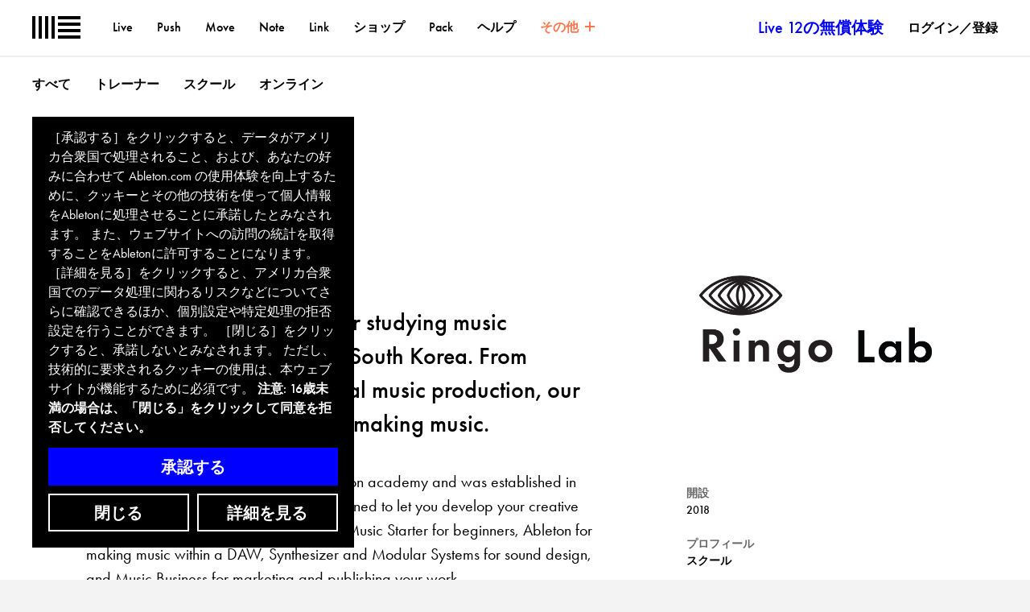

--- FILE ---
content_type: text/html; charset=utf-8
request_url: https://www.ableton.com/ja/cookie-banner/?next=https://www.ableton.com/ja/certified-training/ringo-lab/
body_size: 1478
content:

<div id="biscuits-overlay" class="abl-fixed abl-bottom-0 abl-left-0 abl-w-100vw abl-z-notification">
  <div class="abl-mxw-mx abl-mh-auto abl-ph-20-ms abl-pb-20-ms abl-ph-40-ml abl-pb-40-ml">
    <div class="abl-relative">
      <div class="abl-absolute abl-bottom-0 abl-w-third-md">
        <div role="region" aria-label='Cookie banner' class="abl-pa-10 abl-pa-20-ml bg-black text-white" aria-describedby="cookie-banner-description">
          <h2 class="abl-visually-hidden">Cookie banner</h2>
          <div id="cookie-banner-description" class="abl-type-12 abl-type-14-ms abl-type-16-ml abl-type-ct abl-type-cb">
            ［承認する］をクリックすると、データがアメリカ合衆国で処理されること、および、あなたの好みに合わせて Ableton.com の使用体験を向上するために、クッキーとその他の技術を使って個人情報をAbletonに処理させることに承諾したとみなされます。 また、ウェブサイトへの訪問の統計を取得することをAbletonに許可することになります。  ［詳細を見る］をクリックすると、アメリカ合衆国でのデータ処理に関わるリスクなどについてさらに確認できるほか、個別設定や特定処理の拒否設定を行うことができます。  ［閉じる］をクリックすると、承諾しないとみなされます。 ただし、技術的に要求されるクッキーの使用は、本ウェブサイトが機能するために必須です。
          <span class="abl-type-strong">
            注意: 16歳未満の場合は、「閉じる」をクリックして同意を拒否してください。
          </span>
          </div>
          <div class="abl-pt-10 abl-pt-20-ml">
            <div class="abl-notification-cookie-cta-grid">
              <button id="biscuits-close-button" class="abl-button abl-button--outline" type="button">閉じる</button>
              <button id="biscuits-accept-button" class="abl-button abl-button--primary abl-notification-cookie-cta-grid__main" type="button">承認する</button>
              <a id="biscuits-options-button" class="abl-button abl-button--outline" href="https://www.ableton.com/ja/cookie-settings/?next=https://www.ableton.com/ja/certified-training/ringo-lab/">詳細を見る</a>
            </div>
          </div>
        </div>
      </div>
    </div>
  </div>
</div>


--- FILE ---
content_type: image/svg+xml
request_url: https://cdn-resources.ableton.com/80bA26cPQ1hEJDFjpUKntxfqdmG3ZykO/static/images/ableton-wordmark.c025e3df71b3.svg
body_size: 787
content:
<?xml version="1.0" encoding="utf-8"?>
<!-- Generator: Adobe Illustrator 18.0.0, SVG Export Plug-In . SVG Version: 6.00 Build 0)  -->
<!DOCTYPE svg PUBLIC "-//W3C//DTD SVG 1.1//EN" "http://www.w3.org/Graphics/SVG/1.1/DTD/svg11.dtd">
<svg version="1.1" id="Layer_1" xmlns="http://www.w3.org/2000/svg" xmlns:xlink="http://www.w3.org/1999/xlink" x="0px" y="0px"
	 viewBox="0 0 188 45" enable-background="new 0 0 188 45" xml:space="preserve">
<g>
	<path d="M40.6,43.3c-3.2-7-6.5-14.2-9.8-21.5c-3.3-7.3-6.7-14.5-9.8-21.5c-0.1-0.2-0.3-0.3-0.6-0.3c-0.2,0-0.5,0.1-0.6,0.3L0,43.3
		c-0.1,0.2,0,0.4,0.1,0.6c0.1,0.1,0.3,0.2,0.5,0.2h5.5c0.2,0,0.4-0.1,0.6-0.4l4.5-10h18.1l0,0.1c0.6,1.4,1.3,2.9,1.9,4.3
		c0.9,1.9,1.8,3.8,2.6,5.7c0.2,0.3,0.4,0.4,0.6,0.4H40c0.2,0,0.4-0.1,0.5-0.2C40.7,43.8,40.7,43.6,40.6,43.3z M13.8,28l6.5-14.7
		l0.1,0.2L26.9,28H13.8z"/>
	<path d="M58.5,17.1c-3.1,0-5.8,1.2-8,3.6l-0.2,0.2V0.5C50.3,0.3,50,0,49.7,0h-4.9c-0.3,0-0.6,0.3-0.6,0.5v43.1
		c0,0.3,0.3,0.6,0.6,0.6h4.9c0.4,0,0.6-0.2,0.6-0.6v-2.3l0.2,0.2c2.2,2.2,5,3.5,7.8,3.5c8.7,0,12.6-7.3,12.6-14.1
		C70.9,24.2,66.6,17.1,58.5,17.1z M57.3,39.6c-4.8,0-7.3-4.3-7.3-8.6c0-4.1,2.6-8.5,7.3-8.5c4.5,0,7.6,3.5,7.6,8.5
		C64.9,35.3,62.6,39.6,57.3,39.6z"/>
	<path d="M80.4,0h-4.9c-0.3,0-0.6,0.3-0.6,0.5v43.1c0,0.3,0.3,0.6,0.6,0.6h4.9c0.3,0,0.6-0.2,0.6-0.6V0.5C80.9,0.3,80.6,0,80.4,0z"
		/>
	<path d="M98,17.1c-7.9,0-12.8,5.4-12.8,14.1c0,8.1,5.3,13.8,12.9,13.8c5.2,0,9.5-2.6,12-7.2l0-0.1c0-0.2-0.1-0.4-0.4-0.6l-4.1-2.3
		c-0.3-0.2-0.5-0.1-0.8,0.1c-1.6,2.6-3.2,4.7-6.7,4.7c-3.9,0-6.6-2.6-6.9-6.4l0-0.1h18.6c0.3,0,0.6-0.2,0.6-0.5v-0.8
		C110.5,25,107.2,17.1,98,17.1z M91.7,28l0-0.1c0.8-2.7,3.2-5.4,6.3-5.4c3.5,0,5.5,2.8,6.3,5.4l0,0.1H91.7z"/>
	<path d="M129.9,17.9h-6V11c0-0.3-0.2-0.5-0.6-0.5h-4.9c-0.3,0-0.6,0.2-0.6,0.5v2.9c0,1.3,0,4-3.6,4h-1c-0.3,0-0.6,0.3-0.6,0.5V23
		c0,0.4,0.5,0.5,0.6,0.5h4.6v11.1c0,7.1,2.7,10.5,8.4,10.5c1.7,0,3-0.2,3.9-0.6l0,0c0.2,0,0.4-0.3,0.4-0.5v-4.8
		c0-0.3-0.3-0.5-0.6-0.5c-0.1,0-0.3,0.1-0.4,0.1c-0.7,0.3-1.4,0.6-2.4,0.6c-0.2,0-0.5,0-0.7,0c-2.5-0.6-2.5-3.8-2.5-6v-9.8h6
		c0.1,0,0.6,0,0.6-0.5v-4.6C130.5,18.2,130.3,17.9,129.9,17.9z"/>
	<path d="M147.1,17.1c-7.9,0-14.1,6.1-14.1,13.9c0,7.8,6.2,13.9,14.1,13.9c7.9,0,14.1-6.1,14.1-13.9C161.2,23.2,155,17.1,147.1,17.1
		z M147.1,39.3c-4.4,0-8-3.7-8-8.2c0-4.5,3.6-8.2,8-8.2c4.4,0,8.1,3.7,8.1,8.2C155.2,35.6,151.6,39.3,147.1,39.3z"/>
	<path d="M178,17.1c-2.6,0-5.2,1-6.8,2.7L171,20l-0.1-1.6c0-0.2-0.3-0.5-0.6-0.5h-4.9c-0.3,0-0.6,0.3-0.6,0.5v25.2
		c0,0.3,0.3,0.6,0.6,0.6h4.9c0.4,0,0.6-0.2,0.6-0.6V32.1c0-4.2,0-9.5,5.6-9.5c4.6,0,5,3,5,6.7v14.4c0,0.3,0.3,0.6,0.6,0.6h4.9
		c0.3,0,0.6-0.2,0.6-0.6v-15C187.5,20.6,184.6,17.1,178,17.1z"/>
</g>
</svg>
